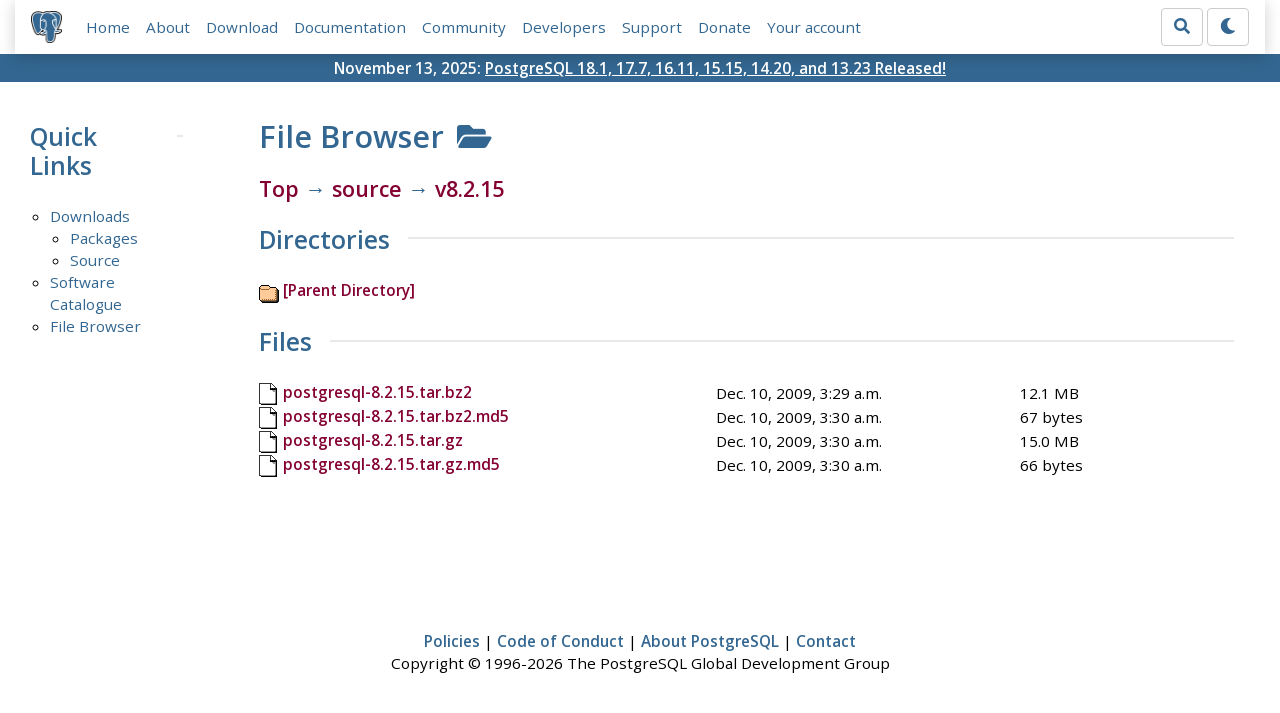

--- FILE ---
content_type: text/html; charset=utf-8
request_url: https://www.postgresql.org/ftp/source/v8.2.15/
body_size: 2160
content:
<!doctype html>
<html lang="en">
 <head>
  <title>PostgreSQL: File Browser</title>
  <meta name="viewport" content="width=device-width, initial-scale=1, shrink-to-fit=no">
  <meta http-equiv="Content-Type" content="text/xhtml; charset=utf-8" />
   
  <meta name="theme-color" content="#336791"/>
  <meta name="copyright" content="The PostgreSQL Global Development Group" />
  <link href="/media/css/fontawesome.css?a44290f6" rel="stylesheet">
  <link rel="stylesheet" href="/media/css/bootstrap-4.4.1.min.css">
  <link rel="shortcut icon" href="/favicon.ico" />
  
  <link rel="stylesheet" type="text/css" href="/dyncss/base.css?a44290f6">

  <script src="/media/js/theme.js?a44290f6"></script>

  
  </head>
  <body>
    <div class="container-fluid">
      <div class="row justify-content-md-center">
        <div class="col">
          <!-- Header -->
          <nav class="navbar navbar-expand-lg navbar-light bg-light">
            <a class="navbar-brand p-0" href="/">
              <img class="logo" src="/media/img/about/press/elephant.png" alt="PostgreSQL Elephant Logo">
            </a>
            <input type="checkbox" id="navbar-toggler" aria-controls="pgNavbar" aria-expanded="false" aria-label="Toggle navigation">
            <label for="navbar-toggler" id="navbar-toggler-label" class="navbar-toggler" tabindex="0"><span class="navbar-toggler-icon"></span></label>
            <div class="navbar-collapse" id="pgNavbar">
              <ul class="navbar-nav mr-auto">
                <li class="nav-item p-2"><a href="/" title="Home">Home</a></li>
                <li class="nav-item p-2"><a href="/about/" title="About">About</a></li>
                <li class="nav-item p-2"><a href="/download/" title="Download">Download</a></li>
                <li class="nav-item p-2"><a href="/docs/" title="Documentation">Documentation</a></li>
                <li class="nav-item p-2"><a href="/community/" title="Community">Community</a></li>
                <li class="nav-item p-2"><a href="/developer/" title="Developers">Developers</a></li>
                <li class="nav-item p-2"><a href="/support/" title="Support">Support</a></li>
                <li class="nav-item p-2"><a href="/about/donate/" title="Donate">Donate</a></li>
                <li class="nav-item p-2"><a href="/account/" title="Your account">Your account</a></li>
              </ul>
              <form role="search" method="get" action="/search/">
                <div class="input-group">
                  <input id="q" name="q" type="text" size="20" maxlength="255" accesskey="s"  class="form-control" placeholder="Search for...">
                  <span class="input-group-btn">
                    <button class="btn btn-default" type="submit"><i class="fas fa-search"></i></button>
                  </span>
                </div><!-- /input-group -->
              </form>
              <form id="form-theme" class="form-inline d-none">
                <button id="btn-theme" class="btn btn-default ml-1" type="button"></button>
              </form>
            </div>
          </nav>
        </div>
      </div>
      <div class="row justify-content-center pg-shout-box">
        <div class="col text-white text-center">November 13, 2025: <a href="/about/news/postgresql-181-177-1611-1515-1420-and-1323-released-3171/">
  PostgreSQL 18.1, 17.7, 16.11, 15.15, 14.20, and 13.23 Released!
</a>
</div>
      </div>
    </div>
    
<div class="container-fluid margin">
  <div class="row">
    <div class="col-lg-2">
      <div id="pgSideWrap">
       
       <div id="pgSideNav">
         <h2>Quick Links</h2>

         <ul>
           
           
           <li><a href="/download/">Downloads</a>
            
             <ul>
             
              <li><a href="/download/">Packages</a></li>
             
              <li class="last-child"><a href="/ftp/source/">Source</a></li>
             
             </ul>
            
            
           
           </li>
           <li><a href="/download/product-categories/">Software Catalogue</a>
            
            
           
           </li>
           <li class="last-child"><a href="/ftp/">File Browser</a>
            
            
           </li>
            
           
        </ul>

       </div>
       
      </div> <!-- pgSideWrap -->
    </div>
    <div class="col-lg-10">
      <div id="pgContentWrap">
        
<h1>File Browser <i class="fa fa-folder-open"></i></h1>
<h3><a href="/ftp/">Top</a> &rarr; <a href="/ftp/source/">source</a> &rarr; <a href="/ftp/source/v8.2.15/">v8.2.15</a></h3>


<h2>Directories</h2>
<div>
<table border="0" cellpadding="0" cellspacing="0" width="90%">

 
  <tr><td><a href="../"><img src="/media/img/ftp/folder.png" alt="[Parent Directory]" /></a>&nbsp;<a href="../">[Parent Directory]</a></td></tr>
 

</table>
</div>



<h2>Files</h2>
<div id="pgFtpContent">
<table border="0" cellpadding="0" cellspacing="0" width="90%">

<tr><td><a href="https://ftp.postgresql.org/pub/source/v8.2.15/postgresql-8.2.15.tar.bz2"><img src="/media/img/ftp/file.png" alt="postgresql-8.2.15.tar.bz2" /></a>&nbsp;<a href="https://ftp.postgresql.org/pub/source/v8.2.15/postgresql-8.2.15.tar.bz2">postgresql-8.2.15.tar.bz2</a></td><td>Dec. 10, 2009, 3:29 a.m.</td><td>12.1 MB</td></tr>

<tr><td><a href="https://ftp.postgresql.org/pub/source/v8.2.15/postgresql-8.2.15.tar.bz2.md5"><img src="/media/img/ftp/file.png" alt="postgresql-8.2.15.tar.bz2.md5" /></a>&nbsp;<a href="https://ftp.postgresql.org/pub/source/v8.2.15/postgresql-8.2.15.tar.bz2.md5">postgresql-8.2.15.tar.bz2.md5</a></td><td>Dec. 10, 2009, 3:30 a.m.</td><td>67 bytes</td></tr>

<tr><td><a href="https://ftp.postgresql.org/pub/source/v8.2.15/postgresql-8.2.15.tar.gz"><img src="/media/img/ftp/file.png" alt="postgresql-8.2.15.tar.gz" /></a>&nbsp;<a href="https://ftp.postgresql.org/pub/source/v8.2.15/postgresql-8.2.15.tar.gz">postgresql-8.2.15.tar.gz</a></td><td>Dec. 10, 2009, 3:30 a.m.</td><td>15.0 MB</td></tr>

<tr><td><a href="https://ftp.postgresql.org/pub/source/v8.2.15/postgresql-8.2.15.tar.gz.md5"><img src="/media/img/ftp/file.png" alt="postgresql-8.2.15.tar.gz.md5" /></a>&nbsp;<a href="https://ftp.postgresql.org/pub/source/v8.2.15/postgresql-8.2.15.tar.gz.md5">postgresql-8.2.15.tar.gz.md5</a></td><td>Dec. 10, 2009, 3:30 a.m.</td><td>66 bytes</td></tr>

</table>
</div>











      </div> <!-- pgContentWrap -->
    </div>
  </div>
</div>

    <!-- Footer -->
    <footer id="footer">
      <!-- Copyright -->
      <div class="container">
        <a href="/about/policies/">Policies</a> |
        <a href="/about/policies/coc/">Code of Conduct</a> |
        <a href="/about/">About PostgreSQL</a> |
        <a href="/about/contact/">Contact</a><br/>
        <p>Copyright &copy; 1996-2026 The PostgreSQL Global Development Group</p>
      </div>
    </footer>
    <script src="/media/js/main.js?a44290f6"></script>

  </body>
</html>
